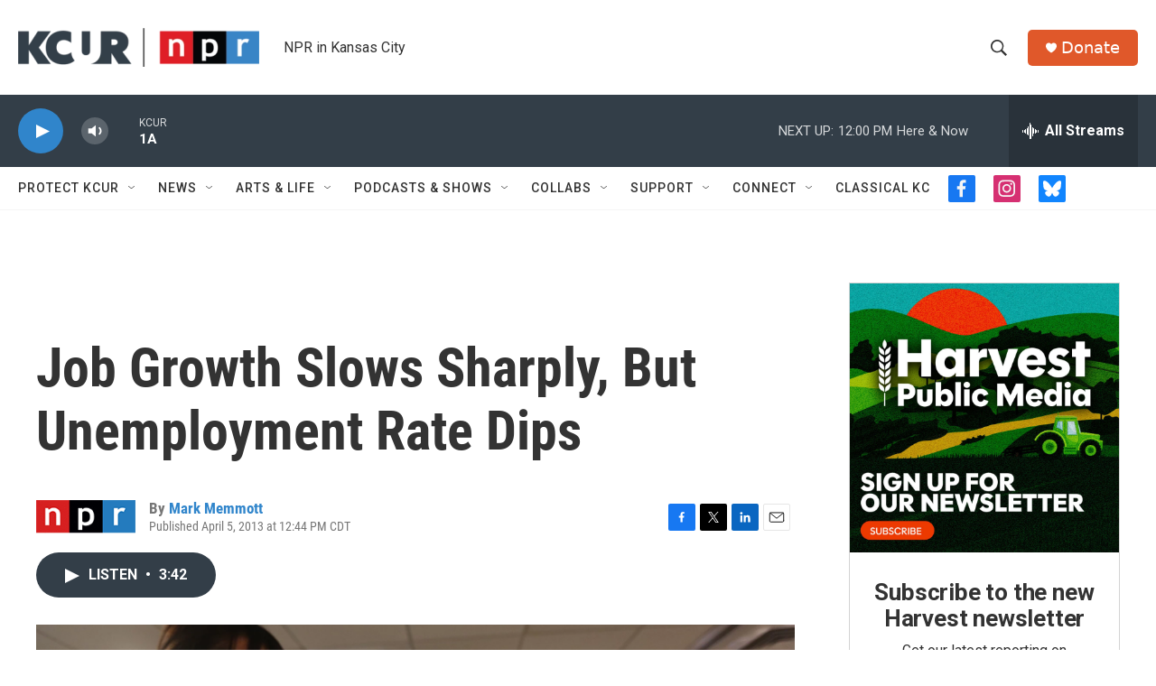

--- FILE ---
content_type: text/html; charset=utf-8
request_url: https://www.google.com/recaptcha/api2/aframe
body_size: 265
content:
<!DOCTYPE HTML><html><head><meta http-equiv="content-type" content="text/html; charset=UTF-8"></head><body><script nonce="NLceLpd45etv31c-PmBgRw">/** Anti-fraud and anti-abuse applications only. See google.com/recaptcha */ try{var clients={'sodar':'https://pagead2.googlesyndication.com/pagead/sodar?'};window.addEventListener("message",function(a){try{if(a.source===window.parent){var b=JSON.parse(a.data);var c=clients[b['id']];if(c){var d=document.createElement('img');d.src=c+b['params']+'&rc='+(localStorage.getItem("rc::a")?sessionStorage.getItem("rc::b"):"");window.document.body.appendChild(d);sessionStorage.setItem("rc::e",parseInt(sessionStorage.getItem("rc::e")||0)+1);localStorage.setItem("rc::h",'1769011485933');}}}catch(b){}});window.parent.postMessage("_grecaptcha_ready", "*");}catch(b){}</script></body></html>